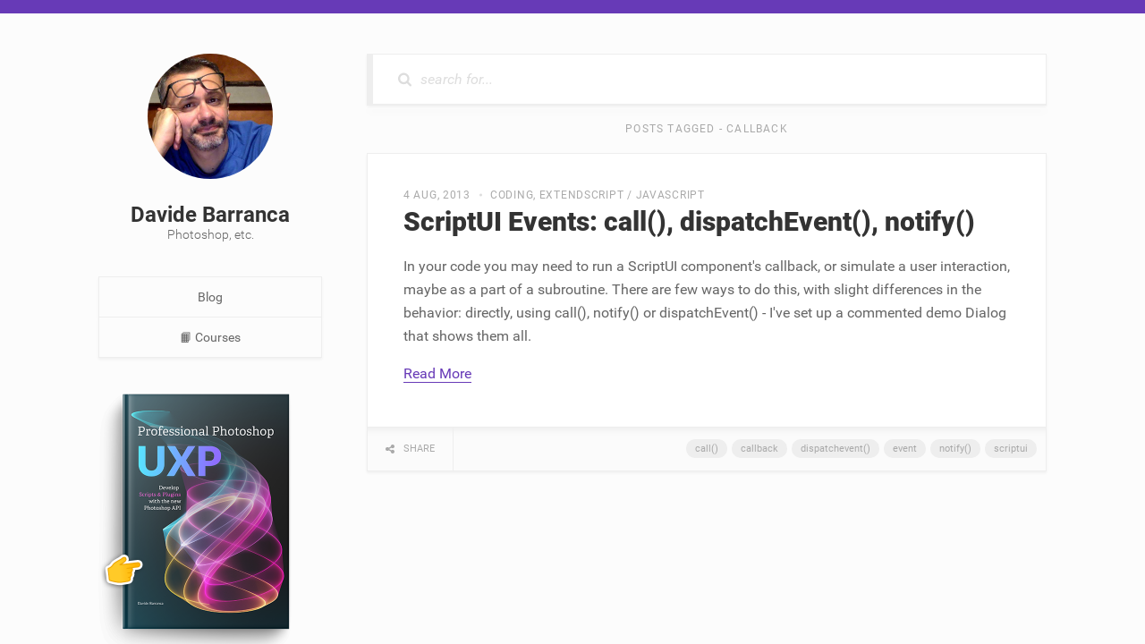

--- FILE ---
content_type: text/html; charset=UTF-8
request_url: https://www.davidebarranca.com/tag/callback/
body_size: 3208
content:
<!DOCTYPE html>
<html>
    <head>
  <meta charset="utf-8">
  <meta http-equiv="X-UA-Compatible" content="IE=edge">
  <meta name="viewport" content="width=device-width, initial-scale=1">

  <title>Posts Tagged - callback | Davide Barranca &mdash; Photoshop, etc. </title>

  <!-- ORIGINAL THEME SOCIAL META  start -->
  <!-- <meta property="og:title" content="Posts Tagged - callback | Davide Barranca &mdash; Photoshop, etc. " />

    <meta name="twitter:title" content="Posts Tagged - callback | Davide Barranca &mdash; Photoshop, etc. " />

    <meta name="description" content="Digital Caveman. Photoshop retoucher and plugins developer. Check out my Courses page!">

    <meta name="description" property="og:description" content="Digital Caveman. Photoshop retoucher and plugins developer. Check out my Courses page!" />
    <meta name="twitter:description" content="Digital Caveman. Photoshop retoucher and plugins developer. Check out my Courses page!" />

    <meta name="twitter:card" content="summary_large_image" />
    
    <meta name="twitter:site" content="@undavide" />
    
    <meta property="og:url" content="https://www.davidebarranca.com/tag/callback/" />

    <meta property="og:image" content="" />
    <meta name="twitter:image" content="" /> -->

  <!-- ORIGINAL THEME SOCIAL META  end -->

  <!-- MY OWN SOCIAL META  start -->

  <meta name="twitter:site" content="@undavide">
  <meta name="twitter:creator" content="@undavide">
  <meta name="twitter:title" content="Posts Tagged - callback">

  <meta property="og:url" content="https://www.davidebarranca.com/tag/callback/" />
  <meta property="og:type" content="article" />
  <meta property="og:title" content="Posts Tagged - callback | Davide Barranca" />

  
  <meta name="twitter:description" content="Posts Tagged - callback


    
        
    

    
        
    

    
        
    

    
        
    

    
        
    

    
        
    

    
        
    

...">
  <meta property="og:description" content="Posts Tagged - callback


    
        
    

    
        
    

    
        
    

    
        
    

    
        
    

    
        
    

    
        
    

...">
  

  
  <meta name="twitter:card" content="summary">
  <meta name="twitter:image" content="">
  <meta property="og:image" content="https://www.davidebarranca.com" />
  

<!-- media_card recommended size: 1200 x 628 -->
  <!-- MY OWN SOCIAL META  end -->


  <meta name="author" content="Davide Barranca" />

  <meta name="copyright" content="Copyright by Davide Barranca. All Rights Reserved." />

  <style>
        @font-face {
            font-family: 'Roboto';
            font-style: normal;
            font-weight: 300;
            src: local('Roboto Light'), local('Roboto-Light'), url(https://fonts.gstatic.com/s/roboto/v15/Hgo13k-tfSpn0qi1SFdUfVtXRa8TVwTICgirnJhmVJw.woff2) format('woff2');
            unicode-range: U+0000-00FF, U+0131, U+0152-0153, U+02C6, U+02DA, U+02DC, U+2000-206F, U+2074, U+20AC, U+2212, U+2215, U+E0FF, U+EFFD, U+F000;
        }

        @font-face {
            font-family: 'Roboto';
            font-style: normal;
            font-weight: 400;
            src: local('Roboto'), local('Roboto-Regular'), url(https://fonts.gstatic.com/s/roboto/v15/CWB0XYA8bzo0kSThX0UTuA.woff2) format('woff2');
            unicode-range: U+0000-00FF, U+0131, U+0152-0153, U+02C6, U+02DA, U+02DC, U+2000-206F, U+2074, U+20AC, U+2212, U+2215, U+E0FF, U+EFFD, U+F000;
        }

        @font-face {
            font-family: 'Roboto';
            font-style: normal;
            font-weight: 700;
            src: local('Roboto Bold'), local('Roboto-Bold'), url(https://fonts.gstatic.com/s/roboto/v15/d-6IYplOFocCacKzxwXSOFtXRa8TVwTICgirnJhmVJw.woff2) format('woff2');
            unicode-range: U+0000-00FF, U+0131, U+0152-0153, U+02C6, U+02DA, U+02DC, U+2000-206F, U+2074, U+20AC, U+2212, U+2215, U+E0FF, U+EFFD, U+F000;
        }

        @font-face {
            font-family: 'Roboto';
            font-style: normal;
            font-weight: 900;
            src: local('Roboto Black'), local('Roboto-Black'), url(https://fonts.gstatic.com/s/roboto/v15/mnpfi9pxYH-Go5UiibESIltXRa8TVwTICgirnJhmVJw.woff2) format('woff2');
            unicode-range: U+0000-00FF, U+0131, U+0152-0153, U+02C6, U+02DA, U+02DC, U+2000-206F, U+2074, U+20AC, U+2212, U+2215, U+E0FF, U+EFFD, U+F000;
        }

        @font-face {
            font-family: 'Roboto';
            font-style: italic;
            font-weight: 300;
            src: local('Roboto Light Italic'), local('Roboto-LightItalic'), url(https://fonts.gstatic.com/s/roboto/v15/7m8l7TlFO-S3VkhHuR0at44P5ICox8Kq3LLUNMylGO4.woff2) format('woff2');
            unicode-range: U+0000-00FF, U+0131, U+0152-0153, U+02C6, U+02DA, U+02DC, U+2000-206F, U+2074, U+20AC, U+2212, U+2215, U+E0FF, U+EFFD, U+F000;
        }

        @font-face {
            font-family: 'Roboto';
            font-style: italic;
            font-weight: 400;
            src: local('Roboto Italic'), local('Roboto-Italic'), url(https://fonts.gstatic.com/s/roboto/v15/vPcynSL0qHq_6dX7lKVByfesZW2xOQ-xsNqO47m55DA.woff2) format('woff2');
            unicode-range: U+0000-00FF, U+0131, U+0152-0153, U+02C6, U+02DA, U+02DC, U+2000-206F, U+2074, U+20AC, U+2212, U+2215, U+E0FF, U+EFFD, U+F000;
        }

        @font-face {
            font-family: 'Roboto';
            font-style: italic;
            font-weight: 700;
            src: local('Roboto Bold Italic'), local('Roboto-BoldItalic'), url(https://fonts.gstatic.com/s/roboto/v15/t6Nd4cfPRhZP44Q5QAjcC44P5ICox8Kq3LLUNMylGO4.woff2) format('woff2');
            unicode-range: U+0000-00FF, U+0131, U+0152-0153, U+02C6, U+02DA, U+02DC, U+2000-206F, U+2074, U+20AC, U+2212, U+2215, U+E0FF, U+EFFD, U+F000;
        }

        @font-face {
            font-family: 'Roboto';
            font-style: italic;
            font-weight: 900;
            src: local('Roboto Black Italic'), local('Roboto-BlackItalic'), url(https://fonts.gstatic.com/s/roboto/v15/bmC0pGMXrhphrZJmniIZpY4P5ICox8Kq3LLUNMylGO4.woff2) format('woff2');
            unicode-range: U+0000-00FF, U+0131, U+0152-0153, U+02C6, U+02DA, U+02DC, U+2000-206F, U+2074, U+20AC, U+2212, U+2215, U+E0FF, U+EFFD, U+F000;
        }
    </style>
  
  <link href="/favicon.ico" rel="shortcut icon" type="image/x-icon" />
  
  <link rel="stylesheet" href="https://www.davidebarranca.com/assets/css/main.css">

  <link rel="canonical" href="https://www.davidebarranca.com/tag/callback/">

  <link rel="alternate" type="application/rss+xml" title="" href="https://www.davidebarranca.com/feed.xml">

  

  
  <script>
    function UnCryptMailto(s) {
      var n = 0;
      var r = "";
      for (var i = 0; i < s.length; i++) {
        n = s.charCodeAt(i);
        if (n >= 8364) {
          n = 128;
        }
        r += String.fromCharCode(n - 1);
      }
      return r;
    }

    function linkTo_UnCryptMailto(s) {
      location.href = UnCryptMailto(s);
    }
  </script>
  
</head>


    <body>
        <div class="wrapper">
            <aside class="user-profile fixed" role="complementary">
    <div class="burger">
        <input class="trigger hidden" id="toggleBurger" type="checkbox" />
        <label for="toggleBurger">
            <span>Navigation</span>
        </label>
    </div>

    <div class="compact-header">
        <a class="avatar" href="https://www.davidebarranca.com"><img alt="Avatar"
                src="/assets/img/io.jpg" /></a>
        <div class="my-info">
            <strong class="my-name">Davide Barranca</strong>
            <span class="my-job-title">Photoshop, etc.</span>
        </div>
    </div>

    
    
    <div class="mainmenu">
        <a href="https://www.davidebarranca.com" >Blog</a>
        
        
        
        
        
        
        
        
        <a href="https://www.davidebarranca.com/courses/" >📙 Courses</a>
        
        
        
        
        
        
        
        
        
        
        
        
        
        
        
        
        
        
        
        
        
        
        
        
        
        
        
        
        
        
        
        
        
        
        
        
        
        
        
        
        
        
        
        
        
        
        
        
        
        
        
        
        
        
        
        
        
        
        
        
        
        
        
        
        
        
        
        
        
        
        
        
        
        
        
        
        
        
        
        
        
        
        
        
        
        
        
        
        
        
        
        
        
        
        
        
        
        
        
        
        
        
        
        
        
        
        
        
        
        
        
        
        
        
        
        
        
        
        
        
        
        
        
        
        
        
        
        
        
        
        
        
        
        
        
        
        
        
        
        
        
        
        
        
        
        
        
        
        
        
        
        
        
        
        
        
        
        
        
        
        
        
        
        
        
        
        
        
        
        
        
        
        
        
        
        
        
        
        
        
        
        
        
        
        
        
        
        
        
        
        
        
        
        
        
        
        
        
        
        
        
        
        
        
        
        
        
        
        
        
        
        
        
        
        
        
        
        
        
        
        
        
        
        
        
        
        
        
        
        
        
        
        
        
        
        
        
        
        
        
        
        
        
        
        
        
        
        
        
        
        
        
        
        
        
        
        
        
        
        
        
        
        
        
        
        
        
        
        
        
        
        
        
        
        
        
        
        
        
        
        
        
        
        
        
        
        
        
        
        
        
        
        
        
        
        
        
        
        
        
        
        
        
        
        
        
        
        
        
        
        
        
        
        
        
        
        
        
        
        
        
        
        
        
        
        
        
        
        
        
        
        
        
        
        
        
        
        
        
        
        
        
        
        
        
        
        
        
        
        
        
        
        
        
        
        
        
        
        
        
        
        
        
        
        
        
        
        
        
        
        
        
        
        
        
        
        
        
        
        
        
        
        
        
        
        
        
        
        
        
        
        
        
        
        
        
        
        
        
        
        
        
        
        
        
        
        
        
        
        
        
        
        
        
        
        
        
        
        
        
        
        
        
        
        
        
        
        
        
        
        
        
        
        
        
        
        
        
        
        
        
        
        
        
        
        
        
        
        
        
        
        
        
        
        
        
        
        
        
        
        
        
        
        
        
        
        
        
        
        
        
        
        
        
        
        
        
        
        
        
        
        
        
        
        
        
        
        
        
        
        
        
        
        
        
        
        
        
        
        
        
        
        
        
        
        
        
        
        
        
        
        
        
        
        
        
        
        
        
        
        
        
        
        
        
        
        
        
        
        
        
        
        
        
        
        
        
        
        
        
        
        
        
        
        
        
        
        
        
        
        
        
        
        
        
        
        
        
        
        
        
        
        
        
        
        
        
        
        
        
        
        
        
        
        
        
        
        
        
        
        
        
        
        
        
        
    </div>
    
    

    <!-- <p class="about-me">Digital Caveman. Photoshop retoucher and plugins developer. Check out my Courses page!</p> -->
    <div>
        <a href="https://www.ps-scripting.com/professional-ps-uxp.html"><img alt="Adobe UXP plugins development"
                src="/assets/img/UXP@2x.png" width="250" height="294" /></a>
    </div>

    <ul class="socials">
        <li><a href="https://www.facebook.com/undavide"><svg
                    title="facebook" width="16" height="16" >
                    <use xmlns:xlink="http://www.w3.org/1999/xlink"
                        xlink:href="https://www.davidebarranca.com/assets/svg/social-icons.svg#facebook-icon">
                    </use>
                </svg></a></li><li><a href="https://twitter.com/undavide"><svg
                    title="twitter" width="16" height="16" >
                    <use xmlns:xlink="http://www.w3.org/1999/xlink"
                        xlink:href="https://www.davidebarranca.com/assets/svg/social-icons.svg#twitter-icon">
                    </use>
                </svg></a></li><li><a href="https://github.com/undavide"><svg
                    title="github" width="16" height="16" >
                    <use xmlns:xlink="http://www.w3.org/1999/xlink"
                        xlink:href="https://www.davidebarranca.com/assets/svg/social-icons.svg#github-icon">
                    </use>
                </svg></a></li>

        
        <!-- WAS: <a href="mailto:davide.barranca@gmail.com">  -->
        <li><a href="javascript:linkTo_UnCryptMailto('nbjmup;ebwjef/cbssbodbAhnbjm/dpn');" title="Drop me an email"><svg
                    title="" width="16" height="16">
                    <use xmlns:xlink="http://www.w3.org/1999/xlink"
                        xlink:href="https://www.davidebarranca.com/assets/svg/social-icons.svg#email-icon">
                    </use>
                </svg></a></li>
        

        
        <li><a href="https://www.davidebarranca.com /feed.xml"><svg title=""
                    width="16" height="16">
                    <use xmlns:xlink="http://www.w3.org/1999/xlink"
                        xlink:href="https://www.davidebarranca.com/assets/svg/social-icons.svg#rss-icon"></use>
                </svg></a></li>
        
    </ul>
</aside>

            <main class="the-content" role="main">
                <div class="search" role="search">
    <div>
        <div class="show-results-count">0 Results</div>
        <div class="search-holder">
            <input type="text" id="search-input" placeholder="search for..." />
        </div>
    </div>
    <ul id="results-container" class="results-container"></ul>
</div>


                <h1>Posts Tagged - callback</h1>


    
        
    

    
        
    

    
        
    

    
        
    

    
        
    

    
        
    

    
        
    

    
        
    

    
        
    

    
        
    
        
    

    
        
    
        
    

    
        
    
        
    

    
        
    

    
        
    

    
        
    

    
        
    

    
        
    
        
    

    
        
    
        
    

    
        
    
        
    

    
        
    
        
    
        
    

    
        
    
        
    
        
    

    
        
    
        
    
        
    

    
        
    
        
    
        
    
        
    
        
    

    
        
    
        
    
        
    
        
    

    
        
    
        
    
        
    

    
        
    
        
    
        
    

    
        
    
        
    

    
        
    

    
        
    

    
        
    
        
    

    
        
    

    
        
    

    
        
    
        
    

    
        
    
        
    

    
        
    
        
    

    
        
    

    
        
    
        
    
        
    

    
        
    
        
    

    
        
    
        
    

    
        
    

    
        
    
        
    
        
    

    
        
    
        
    

    
        
    
        
    
        
    

    
        
    

    
        
    

    
        
    

    
        
    
        
    

    
        
    
        
    

    
        
    
        
    
        
    

    
        
    

    
        
    

    
        
    

    
        
    
        
    

    
        
    

    
        
    

    
        
    
        
    
        
    

    
        
    
        
    

    
        
    
        
    

    
        
    
        
    

    
        
    
        
    

    
        
    
        
    
        
    

    
        
    
        
    

    
        
    
        
    

    
        
    
        
    

    
        
    
        
    

    
        
    
        
    

    

    
        
    

    
        
    

    
        
    

    
        
    

    
        
    

    
        
    

    
        
    

    
        
    

    
        
    

    
        
    

    
        
    

    
        
    

    
        
    

    
        
    

    
        
    
        
    
        
    
        
    

    
        
    
        
    
        
    
        
    
        
    

    
        
    
        
    
        
    
        
    
        
    

    
        
    
        
    
        
    
        
    

    
        
    
        
    
        
    
        
    
        
    

    
        
    
        
    
        
    
        
    

    
        
    

    
        
    
        
    
        
    
        
    
        
    

    
        
    
        
    
        
    
        
    
        
    

    
        
    
        
    
        
    
        
    

    
        
    
        
    
        
    
        
    
        
    

    
        
    
        
        <article class="post" role="article" itemscope itemtype="http://schema.org/BlogPosting">
            <header class="post-header">
                <ul>
                    <li><time datetime="2013-08-04T18:20:33+00:00" itemprop="datePublished">4 Aug, 2013</time></li>
                    
                    <li class="cats">
                        
                            <a href="/categories/Coding/">Coding</a>
                        
                            <a href="/categories/ExtendScript / Javascript/">ExtendScript / Javascript</a>
                        
                    </li>
                    
                </ul>
                <h2 itemprop="name headline"><a href="https://www.davidebarranca.com/2013/08/extendscript-scriptui-events-call-notify-dispatchevent/">ScriptUI Events: call(), dispatchEvent(), notify()</a></h2>
            </header>

            <div class="post-content">
                In your code you may need to run a ScriptUI component's callback, or simulate a user interaction, maybe as a part of a subroutine. There are few ways to do this, with slight differences in the behavior: directly, using call(), notify() or dispatchEvent() - I've set up a commented demo Dialog that shows them all.

                
                    <p><a href="/2013/08/extendscript-scriptui-events-call-notify-dispatchevent/" role="button">Read More</a></p>
                
            </div>

            <footer class="post-footer">
                <div class="share">Share
                    <ul class="social-networks">
                        <li class="share-facebook"><a href="https://www.facebook.com/sharer.php?s=100&p[title]=ScriptUI Events: call(), dispatchEvent(), notify()&p[summary]=In your code you may need to run a ScriptUI component's callback, or simulate a user interaction, maybe as a part of a subroutine. There ...&p[url]=https://www.davidebarranca.com/2013/08/extendscript-scriptui-events-call-notify-dispatchevent/" class="s_facebook" target="_blank" onclick="window.open(this.href, '','width=700,height=300');return false;"><svg title="" width="16" height="16"><use xmlns:xlink="http://www.w3.org/1999/xlink" xlink:href="https://www.davidebarranca.com/assets/svg/social-icons.svg#facebook-icon"></use></svg></a></a></li>
                        <li class="share-twitter"><a href="http://twitter.com/share?url=https://www.davidebarranca.com/2013/08/extendscript-scriptui-events-call-notify-dispatchevent/&text=In your code you may need to run a ScriptUI component's callback, or simulate a user interaction, maybe as a part of a subroutine. There ...&hashtags=call(),callback,dispatchEvent(),Event,notify(),ScriptUI," rel="noreferrer" target="_blank" onclick="window.open(this.href, '','width=700,height=300');return false;"><svg title="" width="16" height="16"><use xmlns:xlink="http://www.w3.org/1999/xlink" xlink:href="https://www.davidebarranca.com/assets/svg/social-icons.svg#twitter-icon"></use></svg></a></li>
                    </ul>
                </div>
                
                <div class="tags">
                    <ul>
                        
                        <li><a href="https://www.davidebarranca.com/tag/call()">call()</a></li>
                        
                        <li><a href="https://www.davidebarranca.com/tag/callback">callback</a></li>
                        
                        <li><a href="https://www.davidebarranca.com/tag/dispatchEvent()">dispatchEvent()</a></li>
                        
                        <li><a href="https://www.davidebarranca.com/tag/Event">Event</a></li>
                        
                        <li><a href="https://www.davidebarranca.com/tag/notify()">notify()</a></li>
                        
                        <li><a href="https://www.davidebarranca.com/tag/ScriptUI">ScriptUI</a></li>
                        
                    </ul>
                </div>
                
            </footer>
        </article>
        
    
        
    
        
    
        
    
        
    

    
        
    
        
    
        
    

    
        
    
        
    
        
    
        
    

    
        
    
        
    
        
    
        
    
        
    
        
    

    
        
    
        
    
        
    
        
    

    
        
    
        
    
        
    
        
    

    
        
    
        
    
        
    
        
    
        
    

    
        
    
        
    
        
    
        
    
        
    

    
        
    
        
    
        
    
        
    

    
        
    
        
    
        
    
        
    
        
    
        
    

    
        
    
        
    
        
    
        
    
        
    

    
        
    
        
    
        
    
        
    

    
        
    
        
    
        
    
        
    
        
    

    
        
    
        
    
        
    
        
    

    
        
    
        
    
        
    
        
    
        
    

    
        
    
        
    
        
    
        
    

    
        
    
        
    
        
    
        
    
        
    
        
    
        
    
        
    
        
    
        
    

    
        
    
        
    
        
    
        
    
        
    
        
    

    
        
    
        
    
        
    
        
    
        
    

    
        
    
        
    
        
    
        
    
        
    

    
        
    
        
    
        
    
        
    
        
    
        
    

    
        
    

    
        
    

    
        
    
        
    
        
    
        
    
        
    
        
    
        
    
        
    

    
        
    
        
    
        
    
        
    
        
    

    
        
    
        
    
        
    
        
    
        
    

    
        
    
        
    
        
    
        
    

    
        
    
        
    
        
    
        
    

    
        
    
        
    
        
    
        
    

    
        
    
        
    
        
    

    
        
    

    
        
    
        
    
        
    
        
    
        
    
        
    
        
    
        
    
        
    

    
        
    
        
    
        
    
        
    
        
    
        
    
        
    

    

    

    
        
    
        
    
        
    

    
        
    
        
    
        
    
        
    
        
    
        
    

    
        
    
        
    
        
    
        
    
        
    
        
    
        
    
        
    

    

    
        
    
        
    
        
    
        
    
        
    

    
        
    
        
    
        
    

    
        
    
        
    

    
        
    
        
    
        
    

    
        
    
        
    
        
    

    

    

    
        
    
        
    
        
    
        
    
        
    
        
    

    
        
    
        
    
        
    
        
    

    

    
        
    
        
    
        
    

    

    
        
    
        
    
        
    
        
    
        
    

    

    
        
    
        
    
        
    
        
    

    
        
    
        
    
        
    

    

    

    
        
    

    

    
        
    
        
    

    

    
        
    
        
    
        
    
        
    

    

    
        
    
        
    

    
        
    

    

    
        
    
        
    

    
        
    
        
    

    

    
        
    
        
    

    

    
        
    
        
    

    

    
        
    
        
    
        
    
        
    

    
        
    

    
        
    

            </main>
        </div>

        <script src="https://www.davidebarranca.com/assets/js/jquery-1.12.2.min.js"></script>
<script src="https://www.davidebarranca.com/assets/js/backtotop.js"></script>
<script src="https://www.davidebarranca.com/assets/js/lunr.min.js"></script>
<script src="https://www.davidebarranca.com/assets/js/lunr-feed.js"></script>
<script src="https://www.davidebarranca.com/assets/js/jquery.fitvids.js"></script>
<script src="https://www.davidebarranca.com/assets/js/svg4everybody.min.js"></script>
<script src="https://www.davidebarranca.com/assets/js/scripts.js"></script>


<!-- Global site tag (gtag.js) - Google Analytics -->
<script async src="https://www.googletagmanager.com/gtag/js?id=G-DBN9GHS9Z4"></script>
<script>
  window.dataLayer = window.dataLayer || [];
  function gtag(){dataLayer.push(arguments);}
  gtag('js', new Date());

  gtag('config', 'G-DBN9GHS9Z4');
</script>


 <script id="dsq-count-scr" src="//davidebarranca.disqus.com/count.js" async></script>

    </body>
</html>

--- FILE ---
content_type: text/css; charset=UTF-8
request_url: https://www.davidebarranca.com/assets/css/main.css
body_size: 3648
content:
*{box-sizing:border-box;-moz-box-sizing:border-box}body{margin:0;padding:0;font:400 14px/1 'Roboto', Arial, sans-serif;color:#666;background:#fcfcfc;box-shadow:inset 0 15px 0 #673ab7}h1,h2,h3,h4,h5,h6{line-height:normal;margin:0}dl,dt,dd,ul{margin:0;padding:0;list-style:none}ol{margin:0;padding:0 0 0 20px}form,input,textarea,select{font:400 16px/16px 'Roboto', Arial, sans-serif;margin:0;padding:0;resize:none}img{max-width:100%;margin:0 auto;height:auto;display:block;border:0}a{text-decoration:none;color:#666}p{margin:0}input:focus,textarea:focus,select:focus{outline:none}header,nav,section,main,article,aside,figure,footer,iframe,object,svg{display:block;margin:0}.clear:before,.clear:after{content:"";display:table}.clear:after{clear:both}.clear{zoom:1}::-ms-clear{display:none}.wrapper{max-width:1100px;margin:0 auto;padding:60px 20px}.user-profile{position:absolute;top:60px;width:100%;max-width:250px;text-align:center;transition:right 0.3s ease-in-out;-moz-transition:right 0.3s ease-in-out;-webkit-transition:right 0.3s ease-in-out;-o-transition:right 0.3s ease-in-out}.user-profile.fixed{position:fixed}.user-profile .compact-header .avatar{display:block;margin:0 auto 25px}.user-profile .compact-header .avatar:hover img{opacity:.9}.user-profile .compact-header .avatar img{max-width:140px;max-height:140px;border-radius:50%;transition:opacity 0.1s ease;-moz-transition:opacity 0.1s ease;-webkit-transition:opacity 0.1s ease;-o-transition:opacity 0.1s ease}.user-profile .compact-header .my-info .my-name{display:block;font-size:24px;font-weight:700;line-height:30px;color:#333}.user-profile .compact-header .my-info .my-job-title{font-size:14px;font-weight:300;margin:5px 0 0}.user-profile .mainmenu{margin:40px 0;text-align:center}.user-profile .mainmenu a{display:block;max-width:300px;margin:0 auto;padding:15px 0;border:1px solid #eee;border-top:none;background:#fcfcfc;box-shadow:0 2px 3px rgba(0,0,0,0.05);transition:all 0.1s ease;-moz-transition:all 0.1s ease;-webkit-transition:all 0.1s ease;-o-transition:all 0.1s ease}.user-profile .mainmenu a:hover,.user-profile .mainmenu a.active{background:#f9f9f9;box-shadow:0 2px 3px rgba(0,0,0,0.05),inset 4px 0 0 #673ab7}.user-profile .mainmenu a:first-of-type{border-top:1px solid #eee}.user-profile .about-me{font-size:16px;line-height:26px;margin:30px 0 0}.user-profile .socials{display:-webkit-box;display:-moz-box;display:-ms-flexbox;display:-webkit-flex;display:flex;-webkit-justify-content:center;justify-content:center;margin:25px 0 0}.user-profile .socials li{margin:5px}.user-profile .socials li a{display:-webkit-box;display:-moz-box;display:-ms-flexbox;display:-webkit-flex;display:flex;-webkit-align-items:center;align-items:center;-webkit-justify-content:center;justify-content:center;width:40px;height:40px;background:#dfdfdf;border-radius:50%;transition:all 0.1s ease;-moz-transition:all 0.1s ease;-webkit-transition:all 0.1s ease;-o-transition:all 0.1s ease}.user-profile .socials li a:hover{background:#673ab7}.user-profile .socials li a svg *{fill:#fff}.user-profile .burger{display:none !important}.user-profile .burger .hidden{display:none}.user-profile .burger label{display:block;padding:8px 0;cursor:pointer;margin:0}.user-profile .burger label>span{position:relative;display:block;width:24px;height:2px;background:#111;text-indent:-9999px;transition:background 0.01s 0.3s ease;-moz-transition:background 0.01s 0.3s ease;-webkit-transition:background 0.01s 0.3s ease;-o-transition:background 0.01s 0.3s ease}.user-profile .burger label>span:before,.user-profile .burger label>span:after{position:absolute;left:0;width:24px;height:2px;background:#111;content:"";transition:top 0.3s 0.35s ease,transform 0.3s 0.05s ease;-moz-transition:top 0.3s 0.35s ease,transform 0.3s 0.05s ease;-webkit-transition:top 0.3s 0.35s ease,transform 0.3s 0.05s ease;-o-transition:top 0.3s 0.35s ease,transform 0.3s 0.05s ease}.user-profile .burger label>span:before{top:-8px}.user-profile .burger label>span:after{top:8px}.user-profile .burger .trigger:checked~label>span{background:transparent}.user-profile .burger .trigger:checked~label>span:after,.user-profile .burger .trigger:checked~label>span:before{transition:top 0.3s 0.05s ease,transform 0.3s 0.35s ease;-moz-transition:top 0.3s 0.05s ease,transform 0.3s 0.35s ease;-webkit-transition:top 0.3s 0.05s ease,transform 0.3s 0.35s ease;-o-transition:top 0.3s 0.05s ease,transform 0.3s 0.35s ease;top:0}.user-profile .burger .trigger:checked~label>span:before{-webkit-transform:rotate(45deg);-moz-transform:rotate(45deg);-ms-transform:rotate(45deg);-o-transform:rotate(45deg);transform:rotate(45deg)}.user-profile .burger .trigger:checked~label>span:after{-webkit-transform:rotate(-45deg);-moz-transform:rotate(-45deg);-ms-transform:rotate(-45deg);-o-transform:rotate(-45deg);transform:rotate(-45deg)}.the-content{margin-left:300px}.the-content>h1{text-transform:uppercase;color:#aaa;letter-spacing:0.1em;font-size:12px;font-weight:400;margin:0 0 20px;text-align:center}.the-content .search{position:relative;margin:0 0 20px;border:1px solid #eee;background:#fff;box-shadow:0 2px 3px rgba(0,0,0,0.05),inset 6px 0 0 #eee}.the-content .search ::-webkit-input-placeholder{color:#ddd;font-size:16px;font-style:italic}.the-content .search :-moz-placeholder{color:#ddd;opacity:1;font-size:16px;font-style:italic}.the-content .search ::-moz-placeholder{color:#ddd;opacity:1;font-size:16px;font-style:italic}.the-content .search :-ms-input-placeholder{color:#ddd;font-size:16px;font-style:italic}.the-content .search>div{display:-webkit-box;display:-moz-box;display:-ms-flexbox;display:-webkit-flex;display:flex;overflow:hidden}.the-content .search>div .show-results-count{min-width:100px;margin-left:-100px;padding:0 20px;min-height:55px;line-height:55px;color:#ddd;background:#fff;letter-spacing:0.05em;font-size:11px;text-transform:uppercase;box-shadow:6px 0 0 0 #eee;transition:all 0.2s ease;-moz-transition:all 0.2s ease;-webkit-transition:all 0.2s ease;-o-transition:all 0.2s ease}.the-content .search>div .show-results-count.active{margin-left:0}.the-content .search>div .search-holder{width:100%;margin:0 0 0 34px;background:url(../svg/search-icon.svg) no-repeat left center;-webkit-background-size:15px 16px;-moz-background-size:15px 16px;-o-background-size:15px 16px;background-size:15px 16px;padding:0 0 0 25px}.the-content .search>div .search-holder input{width:100%;min-height:55px;line-height:22px;background:none;border:none}.the-content .search .results-container{position:absolute;left:-1px;width:calc(100% + 2px);padding:1px;box-shadow:inset 0 0 0 1px #eee,0 7px 10px rgba(0,0,0,0.05);z-index:1000}.the-content .search .results-container li{font-size:15px}.the-content .search .results-container li a{position:relative;display:block;padding:15px 15px 15px 35px;background:#fcfcfc;box-shadow:0 -1px 0 #eee;transition:background 0.1s ease;-moz-transition:background 0.1s ease;-webkit-transition:background 0.1s ease;-o-transition:background 0.1s ease}.the-content .search .results-container li a:before{position:absolute;top:50%;left:15px;background:#666;content:"";width:5px;height:5px;border-radius:50%;-webkit-transform:translate(0, -50%);-moz-transform:translate(0, -50%);-ms-transform:translate(0, -50%);-o-transform:translate(0, -50%);transform:translate(0, -50%)}.the-content .search .results-container li a:hover{background:#fff}.the-content .post{position:relative;margin:40px 0 0;padding:40px 40px 80px;border:1px solid #eee;background:#fff;box-shadow:0 2px 3px rgba(0,0,0,0.05)}.the-content .post.page{padding:40px}.the-content .post:first-of-type{margin:0}.the-content .post .post-header ul{display:-webkit-box;display:-moz-box;display:-ms-flexbox;display:-webkit-flex;display:flex;margin:0 0 6px}.the-content .post .post-header ul li{position:relative;margin:0 0 0 10px;padding:0 0 0 12px;text-transform:uppercase;font-size:12px;letter-spacing:0.06em;color:#aaa}.the-content .post .post-header ul li:first-of-type{margin:0;padding:0}.the-content .post .post-header ul li:first-of-type:before{content:none}.the-content .post .post-header ul li:before{position:absolute;top:50%;left:0;width:3px;height:3px;border-radius:50%;background:#ddd;content:"";-webkit-transform:translate(0, -50%);-moz-transform:translate(0, -50%);-ms-transform:translate(0, -50%);-o-transform:translate(0, -50%);transform:translate(0, -50%)}.the-content .post .post-header ul li.cats a{color:#aaa;border-bottom:1px solid transparent;transition:all 0.1s ease;-moz-transition:all 0.1s ease;-webkit-transition:all 0.1s ease;-o-transition:all 0.1s ease}.the-content .post .post-header ul li.cats a:last-of-type:after{content:none}.the-content .post .post-header ul li.cats a:after{content:","}.the-content .post .post-header ul li.cats a:hover{color:#673ab7;border-bottom:1px solid #673ab7}.the-content .post .post-header h1,.the-content .post .post-header h2{font-size:30px;font-weight:900;margin:0 0 20px;color:#333}.the-content .post .post-header h1 a,.the-content .post .post-header h2 a{color:#333;transition:color 0.1s ease;-moz-transition:color 0.1s ease;-webkit-transition:color 0.1s ease;-o-transition:color 0.1s ease}.the-content .post .post-header h1 a:hover,.the-content .post .post-header h2 a:hover{color:#673ab7}.the-content .post .post-content{font-size:16px;line-height:26px}.the-content .post .post-content abbr{border-bottom:1px dotted #666;text-decoration:none;cursor:help}.the-content .post .post-content code,.the-content .post .post-content kbd,.the-content .post .post-content pre{margin:0;font-family:monospace;word-wrap:break-word;word-break:break-word;white-space:pre-wrap}.the-content .post .post-content address,.the-content .post .post-content cite,.the-content .post .post-content var{font-style:italic}.the-content .post .post-content blockquote{margin:40px 0;padding-left:30px;font-style:italic;border-left:3px solid #aaa}.the-content .post .post-content em,.the-content .post .post-content strong{color:#333}.the-content .post .post-content h1,.the-content .post .post-content h2,.the-content .post .post-content h3,.the-content .post .post-content h4,.the-content .post .post-content h5,.the-content .post .post-content h6{position:relative;left:-40px;padding:0 0 0 40px;margin:30px 0;color:#333}.the-content .post .post-content h1{font-size:30px}.the-content .post .post-content h2{font-size:26px}.the-content .post .post-content h3{font-size:22px}.the-content .post .post-content h4{font-size:20px}.the-content .post .post-content h5{font-size:18px}.the-content .post .post-content h6{font-size:16px}.the-content .post .post-content .heading-marker{position:absolute;left:15px;top:50%;border:none;font-weight:400;color:#dadada;font-size:24px;transition:color 0.1s linear;-moz-transition:color 0.1s linear;-webkit-transition:color 0.1s linear;-o-transition:color 0.1s linear;-webkit-transform:translate(0, -50%);-moz-transform:translate(0, -50%);-ms-transform:translate(0, -50%);-o-transform:translate(0, -50%);transform:translate(0, -50%)}.the-content .post .post-content .heading-marker:hover{color:#aaa}.the-content .post .post-content a{color:#673ab7;border-bottom:1px solid #673ab7;transition:border 0.1s ease;-moz-transition:border 0.1s ease;-webkit-transition:border 0.1s ease;-o-transition:border 0.1s ease}.the-content .post .post-content a:hover{border:none}.the-content .post .post-content ul,.the-content .post .post-content ol{margin:15px 0}.the-content .post .post-content ul ul,.the-content .post .post-content ul ol,.the-content .post .post-content ol ul,.the-content .post .post-content ol ol{padding:0 0 0 20px}.the-content .post .post-content ul li,.the-content .post .post-content ol li{margin:5px 0}.the-content .post .post-content ul li>code,.the-content .post .post-content ol li>code{font-size:14px;padding:3px 6px;background:#fcfcfc;border:1px solid #eee}.the-content .post .post-content dl{margin:40px 0}.the-content .post .post-content dl dt{margin:10px 0 0;font-size:18px;font-weight:700}.the-content .post .post-content dl dd{margin:5px 0}.the-content .post .post-content dl dd>code{font-size:14px;padding:3px 6px;background:#fcfcfc;border:1px solid #eee}.the-content .post .post-content ul{list-style-type:disc;list-style-position:inside}.the-content .post .post-content p{margin:15px 0;line-height:27px}.the-content .post .post-content p>code{font-size:14px;padding:3px 6px;background:#fcfcfc;border:1px solid #eee}.the-content .post .post-content .alignleft{float:left;margin:20px 30px 20px 0}.the-content .post .post-content .alignright{float:right;margin:20px 0 20px 20px}.the-content .post .post-content .aligncenter{clear:both;margin:0 auto 20px}.the-content .post .post-content figcaption{color:#aaa;font-size:13px;font-style:italic;padding-top:10px}.the-content .post .post-content figure.highlight,.the-content .post .post-content pre.highlight{padding:1rem 1.5rem;margin:1.5rem 0;overflow:auto;line-height:1.4rem;position:relative}.the-content .post .post-content .highlighter-rouge{font-weight:300;position:relative}.the-content .post .post-content p code.highlighter-rouge,.the-content .post .post-content li code.highlighter-rouge,.the-content .post .post-content p kbd{color:#cc6666;font-size:1rem;background-color:#eee;padding:2px 4px;border-radius:2px;word-break:break-word}.the-content .post .post-content kbd{border:1px solid #eee;border-radius:4px}.the-content .post .post-content .rouge-table .code pre{overflow:hidden}.the-content .post .post-content .rouge-table .code pre{overflow:hidden}.the-content .post .post-content table.rouge-table,.the-content .post .post-content table.rouge-table tr,.the-content .post .post-content table.rouge-table td,.the-content .post .post-content table.rouge-table pre{border:0;padding:0;margin:0}.the-content .post .post-content table.rouge-table td.gutter{padding-right:.5rem;border-right:1px solid #eee}.the-content .post .post-content table.rouge-table td.code{padding-left:.5rem}.the-content .post .post-content figure pre{margin-bottom:0}.the-content .post .post-content .lineno{text-align:right}.the-content .post .post-content .highlight,.the-content .post .post-content .highlight pre,.the-content .post .post-content .highlight table{background:#333;color:#eee;border-radius:4px;font-size:1rem}.the-content .post .post-content .highlight .hll{background-color:#373b41}.the-content .post .post-content .highlight .c{color:#969896}.the-content .post .post-content .highlight .err{color:#cc6666}.the-content .post .post-content .highlight .k{color:#b294bb}.the-content .post .post-content .highlight .l{color:#de935f}.the-content .post .post-content .highlight .n,.the-content .post .post-content .highlight .h{color:#ffffff}.the-content .post .post-content .highlight .o{color:#8abeb7}.the-content .post .post-content .highlight .p{color:#ffffff}.the-content .post .post-content .highlight .cm{color:#969896}.the-content .post .post-content .highlight .cp{color:#969896}.the-content .post .post-content .highlight .c1{color:#969896}.the-content .post .post-content .highlight .cs{color:#969896}.the-content .post .post-content .highlight .gd{color:#cc6666}.the-content .post .post-content .highlight .ge{font-style:italic}.the-content .post .post-content .highlight .gh{color:#ffffff;font-weight:bold}.the-content .post .post-content .highlight .gi{color:#b5bd68}.the-content .post .post-content .highlight .gp{color:#969896;font-weight:bold}.the-content .post .post-content .highlight .gs{font-weight:bold}.the-content .post .post-content .highlight .gu{color:#8abeb7;font-weight:bold}.the-content .post .post-content .highlight .kc{color:#b294bb}.the-content .post .post-content .highlight .kd{color:#b294bb}.the-content .post .post-content .highlight .kn{color:#8abeb7}.the-content .post .post-content .highlight .kp{color:#b294bb}.the-content .post .post-content .highlight .kr{color:#b294bb}.the-content .post .post-content .highlight .kt{color:#f0c674}.the-content .post .post-content .highlight .ld{color:#b5bd68}.the-content .post .post-content .highlight .m{color:#de935f}.the-content .post .post-content .highlight .s{color:#b5bd68}.the-content .post .post-content .highlight .na{color:#81a2be}.the-content .post .post-content .highlight .nb{color:#ffffff}.the-content .post .post-content .highlight .nc{color:#f0c674}.the-content .post .post-content .highlight .no{color:#cc6666}.the-content .post .post-content .highlight .nd{color:#8abeb7}.the-content .post .post-content .highlight .ni{color:#ffffff}.the-content .post .post-content .highlight .ne{color:#cc6666}.the-content .post .post-content .highlight .nf{color:#81a2be}.the-content .post .post-content .highlight .nl{color:#ffffff}.the-content .post .post-content .highlight .nn{color:#f0c674}.the-content .post .post-content .highlight .nx{color:#81a2be}.the-content .post .post-content .highlight .py{color:#ffffff}.the-content .post .post-content .highlight .nt{color:#8abeb7}.the-content .post .post-content .highlight .nv{color:#cc6666}.the-content .post .post-content .highlight .ow{color:#8abeb7}.the-content .post .post-content .highlight .w{color:#ffffff}.the-content .post .post-content .highlight .mf{color:#de935f}.the-content .post .post-content .highlight .mh{color:#de935f}.the-content .post .post-content .highlight .mi{color:#de935f}.the-content .post .post-content .highlight .mo{color:#de935f}.the-content .post .post-content .highlight .sb{color:#b5bd68}.the-content .post .post-content .highlight .sc{color:#ffffff}.the-content .post .post-content .highlight .sd{color:#969896}.the-content .post .post-content .highlight .s2{color:#b5bd68}.the-content .post .post-content .highlight .se{color:#de935f}.the-content .post .post-content .highlight .sh{color:#b5bd68}.the-content .post .post-content .highlight .si{color:#de935f}.the-content .post .post-content .highlight .sx{color:#b5bd68}.the-content .post .post-content .highlight .sr{color:#b5bd68}.the-content .post .post-content .highlight .s1{color:#b5bd68}.the-content .post .post-content .highlight .ss{color:#b5bd68}.the-content .post .post-content .highlight .bp{color:#ffffff}.the-content .post .post-content .highlight .vc{color:#cc6666}.the-content .post .post-content .highlight .vg{color:#cc6666}.the-content .post .post-content .highlight .vi{color:#cc6666}.the-content .post .post-content .highlight .il{color:#de935f}.the-content .post .post-footer{display:-webkit-box;display:-moz-box;display:-ms-flexbox;display:-webkit-flex;display:flex;position:absolute;bottom:0;left:0;width:100%;border-top:1px solid #eee;background:#fbfbfb;box-shadow:inset 0 10px 10px -9px rgba(0,0,0,0.08)}.the-content .post .post-footer div{min-height:48px;font-size:11px;line-height:48px;color:#aaa}.the-content .post .post-footer div.share{position:relative;padding:0 20px 0 40px;text-transform:uppercase;background:url(../svg/share-icon.svg) no-repeat 20px center;border-right:1px solid #eee;-webkit-background-size:10px 10px;-moz-background-size:10px 10px;-o-background-size:10px 10px;background-size:10px 10px;transition:background-color 0.1s ease;-moz-transition:background-color 0.1s ease;-webkit-transition:background-color 0.1s ease;-o-transition:background-color 0.1s ease;cursor:pointer}.the-content .post .post-footer div.share:hover{background-color:#fff}.the-content .post .post-footer div.share.active{background-color:#fff}.the-content .post .post-footer div.share.active .social-networks{display:-webkit-box;display:-moz-box;display:-ms-flexbox;display:-webkit-flex;display:flex}.the-content .post .post-footer div.share .social-networks{display:none;position:absolute;top:-48px;left:50%;width:100px;box-shadow:0 0 0 1px #eee,0 3px 4px rgba(0,0,0,0.05);-webkit-transform:translate(-50%, 0);-moz-transform:translate(-50%, 0);-ms-transform:translate(-50%, 0);-o-transform:translate(-50%, 0);transform:translate(-50%, 0)}.the-content .post .post-footer div.share .social-networks li{position:relative;width:50%;min-height:50px;background:#fff;text-align:center;box-shadow:inset 1px 0 0 #eee;transition:background 0.1s ease;-moz-transition:background 0.1s ease;-webkit-transition:background 0.1s ease;-o-transition:background 0.1s ease}.the-content .post .post-footer div.share .social-networks li:first-of-type{box-shadow:none}.the-content .post .post-footer div.share .social-networks li.share-facebook:hover{background:#3b5998}.the-content .post .post-footer div.share .social-networks li.share-twitter:hover{background:#55acee}.the-content .post .post-footer div.share .social-networks li:hover a svg{fill:#fff}.the-content .post .post-footer div.share .social-networks li a{position:absolute;width:100%;height:100%;left:0;top:0}.the-content .post .post-footer div.share .social-networks li a svg{display:inline-block;vertical-align:middle;transition:fill 0.1s ease;-moz-transition:fill 0.1s ease;-webkit-transition:fill 0.1s ease;-o-transition:fill 0.1s ease}.the-content .post .post-footer div.tags{width:100%;padding:0 10px;text-transform:lowercase}.the-content .post .post-footer div.tags ul{display:-webkit-box;display:-moz-box;display:-ms-flexbox;display:-webkit-flex;display:flex;-webkit-flex-flow:row wrap;-moz-flex-flow:row wrap;-ms-flex-flow:row wrap;flex-flow:row wrap;-webkit-justify-content:flex-end;justify-content:flex-end}.the-content .post .post-footer div.tags ul li{margin:0 0 0 5px}.the-content .post .post-footer div.tags ul li a{color:#aaa;background:#eee;padding:4px 10px;border-radius:18px;transition:background 0.1s ease;-moz-transition:background 0.1s ease;-webkit-transition:background 0.1s ease;-o-transition:background 0.1s ease}.the-content .post .post-footer div.tags ul li a:hover{background:#e4e4e4}.the-content .comments{position:relative;margin:40px 0 0;padding:40px;border:1px solid #eee;background:#fff;box-shadow:0 2px 3px rgba(0,0,0,0.05)}.the-content .pagination{display:-webkit-box;display:-moz-box;display:-ms-flexbox;display:-webkit-flex;display:flex;-webkit-justify-content:space-between;justify-content:space-between;position:relative;margin:40px 0 0}.the-content .pagination.next{-webkit-justify-content:flex-end;justify-content:flex-end}.the-content .pagination .previous,.the-content .pagination .next{padding:14px 20px;border:1px solid #eee;background:#fff;box-shadow:0 2px 3px rgba(0,0,0,0.05);text-transform:uppercase;font-size:14px;font-weight:900;color:#666}.the-content .pagination .previous:hover,.the-content .pagination .next:hover{background:#673ab7;color:#fff}.the-content .pagination .page_number{position:absolute;left:50%;top:50%;-webkit-transform:translate(-50%, -50%);-moz-transform:translate(-50%, -50%);-ms-transform:translate(-50%, -50%);-o-transform:translate(-50%, -50%);transform:translate(-50%, -50%);font-size:12px;color:#aaa}.not-found{text-align:center}.not-found.post{padding:40px;font-size:16px}code{font-size:14px;line-height:normal}@media screen and (max-width: 768px),screen and (max-device-width: 768px){body{box-shadow:none}.wrapper{padding:120px 20px 50px;transition:padding 0.3s ease-in-out;-moz-transition:padding 0.3s ease-in-out;-webkit-transition:padding 0.3s ease-in-out;-o-transition:padding 0.3s ease-in-out}.wrapper.active{padding:30px 20px}.user-profile{position:fixed;top:0;right:-100%;margin:0;width:300px;height:100%;padding:40px 30px 30px;z-index:9999;background:#fff;box-shadow:0 0 30px rgba(0,0,0,0.15)}.user-profile.active{right:0;overflow-y:auto}.user-profile.active .compact-header{display:block;position:static;top:-100px;width:100%;padding:0;box-shadow:none}.user-profile.active .compact-header .avatar{margin:0 auto 5px}.user-profile.active .compact-header .my-info{text-align:center}.user-profile .compact-header{display:-webkit-box;display:-moz-box;display:-ms-flexbox;display:-webkit-flex;display:flex;-webkit-align-items:center;align-items:center;position:fixed;top:5px;left:0;width:100%;padding:20px;background:#fff;box-shadow:0 2px 10px rgba(0,0,0,0.1), 0 -5px 0 #673ab7;z-index:9998}.user-profile .compact-header .avatar{margin:0 20px 0 0;display:inline-block}.user-profile .compact-header .avatar img{width:50px;height:50px}.user-profile .compact-header .my-info{text-align:left}.user-profile .compact-header .my-info .my-name{font-size:18px;line-height:26px}.user-profile .compact-header .my-info .my-job-title{font-size:13px}.user-profile .mainmenu,.user-profile .socials{margin:20px 0}.user-profile .about-me{font-size:15px;line-height:24px;margin:20px 0 0}.user-profile .burger{display:block !important;position:fixed;top:40px;right:20px;z-index:9999}.the-content{width:100%;margin:0}.backtotop{width:30px !important;height:30px !important;bottom:10px !important;right:10px !important;background-size:50% !important}}@media screen and (max-width: 640px),screen and (max-device-width: 640px){.the-content .post{padding:20px 20px 120px}.the-content .post .post-content .heading-marker{position:static;left:auto;top:auto;font-size:inherit;margin:0 0 0 10px;-webkit-transform:none;-moz-transform:none;-ms-transform:none;-o-transform:none;transform:none}.the-content .post .post-content .alignleft,.the-content .post .post-content .alignright{float:none;margin:20px 0}.the-content .post .post-content .alignleft img,.the-content .post .post-content .alignright img{width:100%}}@media screen and (max-width: 480px),screen and (max-device-width: 480px){.the-content .search>div .search-holder{width:45%}.the-content .post .post-footer div.tags{position:static;text-align:left;border-top:1px solid #eee}}

/*# sourceMappingURL=main.css.map */

--- FILE ---
content_type: image/svg+xml
request_url: https://www.davidebarranca.com/assets/svg/search-icon.svg
body_size: 378
content:
<svg xmlns="http://www.w3.org/2000/svg" version="1.1" x="0px" y="0px" viewBox="0 0 80 80" xml:space="preserve"><path fill="#ddd" d="M55.4 33.8c0-5.9-2.1-11-6.3-15.2s-9.3-6.3-15.2-6.3 -11 2.1-15.2 6.3 -6.3 9.3-6.3 15.2 2.1 11 6.3 15.2 9.3 6.3 15.2 6.3 11-2.1 15.2-6.3S55.4 39.8 55.4 33.8zM80 73.8c0 1.7-0.6 3.1-1.8 4.3C77 79.4 75.5 80 73.8 80c-1.7 0-3.2-0.6-4.3-1.8L53 61.7c-5.7 4-12.1 6-19.2 6 -4.6 0-9-0.9-13.1-2.7s-7.8-4.2-10.8-7.2S4.4 51.2 2.7 47 0 38.4 0 33.8s0.9-9 2.7-13.1 4.2-7.8 7.2-10.8 6.6-5.4 10.8-7.2S29.3 0 33.8 0s9 0.9 13.1 2.7 7.8 4.2 10.8 7.2 5.4 6.6 7.2 10.8 2.7 8.6 2.7 13.1c0 7.1-2 13.4-6 19.2l16.5 16.5C79.4 70.7 80 72.1 80 73.8z"/></svg>

--- FILE ---
content_type: application/javascript; charset=UTF-8
request_url: https://www.davidebarranca.com/assets/js/scripts.js
body_size: 348
content:
svg4everybody();

jQuery(document).ready( function() {

    // Makes all videos responsive.
    jQuery(".the-content").fitVids();

    // Shows the number of search results.
    jQuery('#search-input').on('focus', function() {
        jQuery('.show-results-count').addClass('active');
    });

    // Shows available sharing options.
    jQuery('.share').on('click', function() {
        jQuery(this).addClass('active');
    });

    // Hides available sharing options and the number of search results.
    jQuery(document).on('click focus', function(e) {
        if (jQuery(e.target).closest('.share').length === 0 && jQuery(e.target).closest('#search-input').length === 0) {
            jQuery('.show-results-count').removeClass('active');
            jQuery('.results-container').hide();
            jQuery('.share').removeClass('active');
        }
    });

    // Generates a quick link to the current heading section.
    jQuery('.post-content').find(':header').on({
        mouseenter: function() {
            var headingID = jQuery(this).attr('id');
            jQuery(this).append('<a class="heading-marker" href="#' + headingID + '">&#35;</a>');
        },
        mouseleave: function () {
            jQuery(this).children('a').remove();
        }
    });

    // Automatically sets the first post image as a featured image on Facebook and Twitter.
    var firstImg = jQuery('.post.single').find('img:first-of-type');
    var firstImgSrc = firstImg.attr('src');
    if (typeof firstImgSrc !== 'undefined') {
        jQuery('meta[property="og:image"]').attr('content', firstImgSrc);
        jQuery('meta[name="twitter:image"]').attr('content', firstImgSrc);
    }

    // Menus Show/Hide
    var steveSidebar = jQuery('.user-profile');
    var viewportWidth = window.innerWidth;

    jQuery(window).on('resize', function() {
        viewportWidth = window.innerWidth;
        if (viewportWidth > 768 && steveSidebar.hasClass('active')) {
            steveSidebar.removeClass('active');
            jQuery('.wrapper').removeClass('active');
            jQuery('#toggleBurger').prop('checked', false);
        }
    });

    jQuery('.trigger').on('click', function() {
        steveSidebar.toggleClass('active');
        jQuery('.wrapper').toggleClass('active');
    });
});